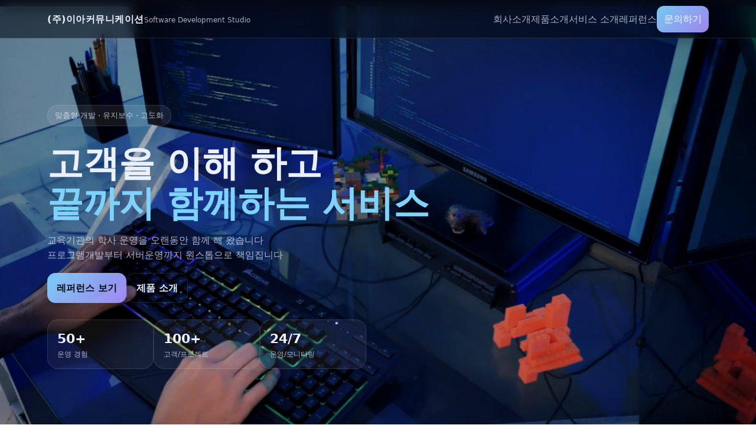

--- FILE ---
content_type: text/css
request_url: https://eeaa.co.kr/css/site.css?v=1
body_size: 8801
content:
/* css/site.css */
:root{
  --bg:#0b1020;
  --text:#eaf0ff;
  --muted:rgba(234,240,255,.72);
  --line:rgba(255,255,255,.12);
  --card:rgba(255,255,255,.06);
  --card2:rgba(255,255,255,.08);
  --accent:#7dd3fc; /* 하늘색 계열 */
}

*{box-sizing:border-box}
html,body{margin:0;padding:0}
body{
  font-family: system-ui, -apple-system, Segoe UI, Roboto, "Noto Sans KR", sans-serif;
  background: linear-gradient(180deg, #070a14 0%, #0b1020 40%, #070a14 100%);
  color: var(--text);
  line-height: 1.6;
}

a{color:inherit;text-decoration:none}
.container{width:min(1120px, calc(100% - 40px)); margin:0 auto}

/* TOPBAR */
.topbar{
  position:sticky; top:0; z-index:50;
  backdrop-filter: blur(12px);
  background: rgba(5,8,18,.55);
  border-bottom: 1px solid var(--line);
}
.topbar-inner{
  height:64px; display:flex; align-items:center; justify-content:space-between;
  gap:16px;
}
.brand{display:flex; gap:10px; align-items:baseline}
.brand-mark{font-weight:800; letter-spacing:.5px}
.brand-sub{font-size:12px; color:var(--muted)}
.nav{display:flex; gap:18px; align-items:center}
.nav a{color:var(--muted)}
.nav a:hover{color:var(--text)}
.nav-toggle{
  display:none;
  background:transparent; border:1px solid var(--line); color:var(--text);
  border-radius:10px; padding:8px 10px; cursor:pointer;
}

/* BUTTON */
.btn{
  display:inline-flex; align-items:center; justify-content:center;
  padding:12px 16px; border-radius:14px;
  background: linear-gradient(135deg, rgba(125,211,252,.95), rgba(167,139,250,.95));
  color:#06101a; font-weight:800;
  box-shadow: 0 12px 30px rgba(0,0,0,.35);
}
.btn:hover{transform: translateY(-1px)}
.btn-ghost{
  background: transparent; color: var(--text);
  border: 1px solid var(--line);
  box-shadow: none;
}
.btn-small{padding:10px 12px; border-radius:12px}

/* HERO */
.hero{position:relative; min-height: 86vh; display:grid; align-items:center}
.hero-media{position:absolute; inset:0; overflow:hidden}
.hero-video{
  width:100%; height:100%; object-fit:cover;
  filter: saturate(1.05) contrast(1.05);
  transform: scale(1.02);
}
.hero-overlay{
  position:absolute; inset:0;
  background:
    radial-gradient(1200px 500px at 20% 20%, rgba(125,211,252,.22), transparent 60%),
    radial-gradient(900px 500px at 80% 10%, rgba(167,139,250,.18), transparent 55%),
    linear-gradient(180deg, rgba(5,8,18,.25) 0%, rgba(5,8,18,.78) 55%, rgba(5,8,18,.95) 100%);
  border-bottom:1px solid var(--line);
}
.hero-content{position:relative; padding: 90px 0 48px}
.pill{
  display:inline-flex; padding:7px 12px; border-radius:999px;
  background: rgba(255,255,255,.08);
  border: 1px solid var(--line);
  color: var(--muted);
  font-size: 13px;
}
.hero-title{
  margin:16px 0 10px;
  font-size: clamp(34px, 4.8vw, 62px);
  line-height: 1.12;
  letter-spacing: -.5px;
}
.accent{color: var(--accent)}
.hero-desc{max-width: 680px; color: var(--muted); font-size: 16px}
.hero-actions{display:flex; gap:12px; margin-top:18px; flex-wrap:wrap}
.hero-metrics{
  display:flex; gap:16px; flex-wrap:wrap;
  margin-top:28px;
}
.metric{
  width:180px;
  background: rgba(255,255,255,.06);
  border:1px solid var(--line);
  border-radius: 18px;
  padding: 14px 16px;
}
.metric-num{font-size:22px; font-weight:900}
.metric-label{font-size:12px; color: var(--muted)}

/* SECTIONS */
.section{padding: 72px 0}
.section-alt{background: rgba(255,255,255,.03); border-top:1px solid var(--line); border-bottom:1px solid var(--line)}
.section-head{margin-bottom: 18px}
.section-title{margin:0 0 8px; font-size: 26px}
.section-desc{margin:0; color: var(--muted)}
.grid-2{display:grid; grid-template-columns: 1.2fr .8fr; gap: 22px; align-items:start}

.checklist{margin:18px 0 0; padding:0; list-style:none}
.checklist li{
  margin:10px 0;
  padding-left: 22px;
  position:relative;
  color: var(--muted);
}
.checklist li:before{
  content:"✓";
  position:absolute; left:0; top:0;
  color: var(--accent);
  font-weight:900;
}

.about-card{
  background: rgba(255,255,255,.06);
  border:1px solid var(--line);
  border-radius: 22px;
  padding: 18px;
}
.about-card-title{font-weight:900; font-size: 18px}
.about-card-desc{color: var(--muted); margin-top: 10px}
.about-badges{display:flex; gap:10px; flex-wrap:wrap; margin-top: 14px}
.badge{
  padding:6px 10px; border-radius: 999px;
  background: rgba(255,255,255,.07);
  border:1px solid var(--line);
  color: var(--muted);
  font-size: 12px;
}

/* Cards */
.cards{display:grid; grid-template-columns: repeat(3, 1fr); gap:16px; margin-top: 14px}
.card{
  background: rgba(255,255,255,.06);
  border:1px solid var(--line);
  border-radius: 22px;
  padding: 18px;
  transition: transform .15s ease;
}
.card:hover{transform: translateY(-2px)}
.card-icon{font-size: 22px}
.card-title{margin:10px 0 6px; font-size: 18px}
.card-desc{margin:0; color: var(--muted)}
.card-link{display:inline-flex; margin-top: 12px; color: var(--accent); font-weight: 800}

/* References */
.ref-grid{display:grid; grid-template-columns: repeat(3, 1fr); gap:16px; margin-top: 16px}
.ref-card{
  display:block;
  background: rgba(255,255,255,.06);
  border:1px solid var(--line);
  border-radius: 22px;
  overflow:hidden;
  transition: transform .15s ease;
}
.ref-card:hover{transform: translateY(-2px)}
.ref-thumb{height:160px; background-size:cover; background-position:center}
.ref-body{padding: 14px 16px}
.ref-title{font-weight:900; margin-bottom:6px}
.ref-meta{display:flex; align-items:center; gap:8px; color: var(--muted); font-size: 12px}
.ref-meta .dot{opacity:.6}
.ref-desc{margin-top:10px; color: var(--muted); font-size: 13px}

.empty{
  margin-top:16px;
  padding: 18px;
  border-radius: 18px;
  border:1px dashed var(--line);
  color: var(--muted);
}
.center{display:flex; justify-content:center; margin-top: 20px}

/* CTA */
.cta{
  padding: 56px 0;
  background:
    radial-gradient(900px 450px at 20% 40%, rgba(125,211,252,.18), transparent 60%),
    radial-gradient(900px 450px at 80% 40%, rgba(167,139,250,.16), transparent 60%),
    rgba(255,255,255,.03);
  border-top:1px solid var(--line);
}
.cta-inner{
  display:flex; justify-content:space-between; align-items:center;
  gap:18px;
  border:1px solid var(--line);
  border-radius: 26px;
  padding: 22px;
  background: rgba(0,0,0,.12);
}
.cta-title{margin:0; font-size: 22px}
.cta-desc{margin:8px 0 0; color: var(--muted)}

/* Footer */
.footer{padding: 28px 0; color: var(--muted)}
.footer-inner{display:flex; justify-content:space-between; align-items:center; gap:14px; border-top:1px solid var(--line); padding-top: 18px}
.footer-brand{font-weight:900; color: var(--text)}
.footer-right{display:flex; gap:14px}
.footer-right a:hover{color: var(--text)}

/* Mobile */
@media (max-width: 900px){
  .nav{display:none}
  .nav-toggle{display:inline-flex}
  body.nav-open .nav{
    display:flex;
    position:absolute;
    top:64px; left:0; right:0;
    background: rgba(5,8,18,.92);
    border-bottom:1px solid var(--line);
    padding: 14px 20px;
    flex-direction:column;
    align-items:flex-start;
  }
  .grid-2{grid-template-columns: 1fr}
  .cards{grid-template-columns: 1fr}
  .ref-grid{grid-template-columns: 1fr}
  .hero{min-height: 78vh}
  .metric{width: 100%}
  .cta-inner{flex-direction:column; align-items:flex-start}
}

/* ---------------------------
   ADMIN LOGIN
--------------------------- */
.login-card{
  width: min(520px, calc(100% - 40px));
  margin: 10vh auto 0;
  padding: 26px 24px;
  border-radius: 22px;
  background: rgba(255,255,255,.06);
  border: 1px solid var(--line);
  box-shadow: 0 18px 50px rgba(0,0,0,.45);
}

.login-title{
  margin: 0 0 18px;
  font-size: 34px;
  letter-spacing: -.5px;
  font-weight: 900;
}

.form-row{
  margin: 14px 0;
}

.form-row label{
  display:block;
  margin-bottom: 8px;
  color: var(--muted);
  font-weight: 700;
}

.input{
  width: 100%;
  height: 44px;
  padding: 10px 12px;
  border-radius: 14px;
  border: 1px solid var(--line);
  background: rgba(0,0,0,.22);
  color: var(--text);
  outline: none;
}

.input:focus{
  border-color: rgba(125,211,252,.55);
  box-shadow: 0 0 0 4px rgba(125,211,252,.12);
}

.btn-full{
  width: 100%;
}

.error{
  margin: 0 0 14px;
  padding: 12px 14px;
  border-radius: 14px;
  border: 1px solid rgba(248,113,113,.45);
  background: rgba(248,113,113,.12);
  color: #fee2e2;
  font-weight: 700;
}

.hint{
  margin-top: 14px;
  color: var(--muted);
  font-size: 13px;
}

@media (max-width: 520px){
  .login-card{ margin-top: 7vh; padding: 22px 18px; }
  .login-title{ font-size: 28px; }
}
